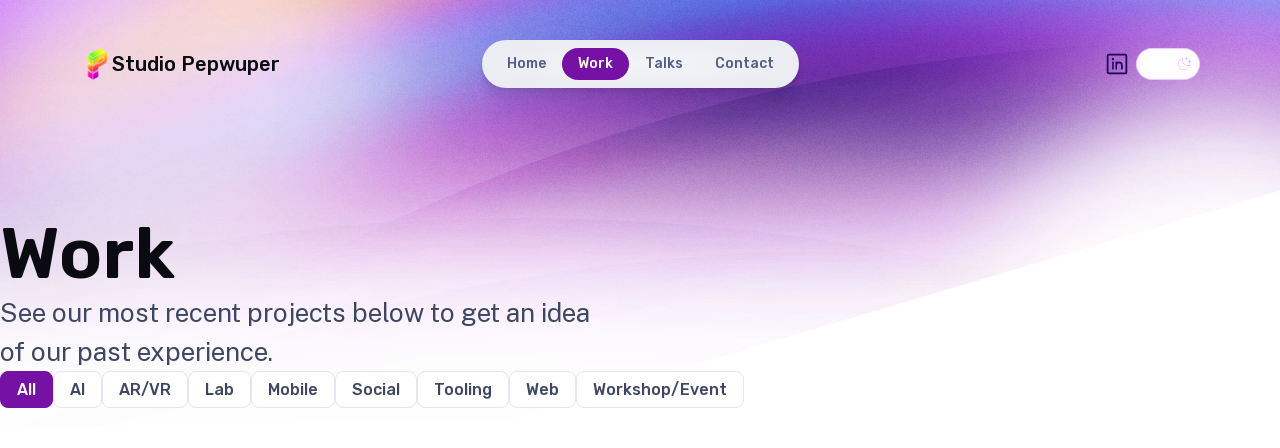

--- FILE ---
content_type: text/html; charset=UTF-8
request_url: https://pepwuper.com/work/
body_size: 5101
content:
<!DOCTYPE html><html lang="en" data-astro-cid-37fxchfa> <head><meta charset="UTF-8"><meta name="description" property="og:description" content="Learn about Studio Pepwuper's most recent projects"><meta name="viewport" content="width=device-width"><meta name="generator" content="Astro v5.5.4"><title>Work | Studio Pepwuper</title><link rel="icon" type="image/png" href="/assets/pepwuper-logo-2025-64x64.png"><link rel="preconnect" href="https://fonts.googleapis.com"><link rel="preconnect" href="https://fonts.gstatic.com" crossorigin><link href="https://fonts.googleapis.com/css2?family=Public+Sans:ital,wght@0,400;0,700;1,400&family=Rubik:wght@500;600&display=swap" rel="stylesheet"><!-- Animation styles --><link rel="stylesheet" href="/styles/animations.css"><script>
	// This code is inlined in the head to make dark mode instant & blocking.
	const getThemePreference = () => {
		if (typeof localStorage !== 'undefined' && localStorage.getItem('theme')) {
			return localStorage.getItem('theme');
		}
		return window.matchMedia('(prefers-color-scheme: dark)').matches ? 'dark' : 'light';
	};
	const isDark = getThemePreference() === 'dark';
	document.documentElement.classList[isDark ? 'add' : 'remove']('theme-dark');

	if (typeof localStorage !== 'undefined') {
		// Watch the document element and persist user preference when it changes.
		const observer = new MutationObserver(() => {
			const isDark = document.documentElement.classList.contains('theme-dark');
			localStorage.setItem('theme', isDark ? 'dark' : 'light');
		});
		observer.observe(document.documentElement, { attributes: true, attributeFilter: ['class'] });
	}
</script><!-- Animation script --><script src="/scripts/animation.js" defer></script><link rel="stylesheet" href="/_astro/_slug_.BzAdWRA_.css">
<style>a[data-astro-cid-balv45lp]{position:relative;display:flex;place-content:center;text-align:center;padding:.56em 2em;gap:.8em;color:var(--accent-text-over);text-decoration:none;line-height:1.1;border-radius:999rem;overflow:hidden;background:var(--gradient-accent-orange);box-shadow:var(--shadow-md);white-space:nowrap}@media (min-width: 20em){a[data-astro-cid-balv45lp]{font-size:var(--text-lg)}}a[data-astro-cid-balv45lp]:after{content:"";position:absolute;inset:0;pointer-events:none;transition:background-color var(--theme-transition);mix-blend-mode:overlay}a[data-astro-cid-balv45lp]:focus:after,a[data-astro-cid-balv45lp]:hover:after{background-color:hsla(var(--gray-999-basis),.3)}@media (min-width: 50em){a[data-astro-cid-balv45lp]{padding:1.125rem 2.5rem;font-size:var(--text-xl)}}aside[data-astro-cid-rcdzuq3a]{display:flex;flex-direction:column;align-items:center;gap:3rem;border-top:1px solid var(--gray-800);border-bottom:1px solid var(--gray-800);padding:5rem 1.5rem;background-color:var(--gray-999_40);box-shadow:var(--shadow-sm)}h2[data-astro-cid-rcdzuq3a]{font-size:var(--text-xl);text-align:center;max-width:15ch}@media (min-width: 50em){aside[data-astro-cid-rcdzuq3a]{padding:7.5rem;flex-direction:row;flex-wrap:wrap;justify-content:space-between}h2[data-astro-cid-rcdzuq3a]{font-size:var(--text-3xl);text-align:left}}
.card[data-astro-cid-lgkm4u2a]{display:grid;grid-template:auto 1fr / auto 1fr;height:11rem;background:var(--gradient-subtle);border:1px solid var(--gray-800);border-radius:.75rem;overflow:hidden;box-shadow:var(--shadow-sm);text-decoration:none;font-family:var(--font-brand);font-size:var(--text-lg);font-weight:500;transition:box-shadow var(--theme-transition)}.card[data-astro-cid-lgkm4u2a]:hover{box-shadow:var(--shadow-md)}.title[data-astro-cid-lgkm4u2a]{grid-area:1 / 1 / 2 / 2;z-index:1;margin:.5rem;padding:.5rem 1rem;background:var(--gray-999);color:var(--gray-200);border-radius:.375rem}img[data-astro-cid-lgkm4u2a]{grid-area:1 / 1 / 3 / 3;width:100%;height:100%;object-fit:cover}@media (min-width: 50em){.card[data-astro-cid-lgkm4u2a]{height:22rem;border-radius:1.5rem}.title[data-astro-cid-lgkm4u2a]{border-radius:.9375rem}}
.hero[data-astro-cid-bbe6dxrz]{font-size:var(--text-lg);text-align:center}.title[data-astro-cid-bbe6dxrz],.tagline[data-astro-cid-bbe6dxrz]{max-width:37ch;margin-inline:auto}.title[data-astro-cid-bbe6dxrz]{font-size:var(--text-3xl);color:var(--gray-0)}@media (min-width: 50em){.hero[data-astro-cid-bbe6dxrz]{font-size:var(--text-xl)}.start[data-astro-cid-bbe6dxrz]{text-align:start}.start[data-astro-cid-bbe6dxrz] .title[data-astro-cid-bbe6dxrz],.start[data-astro-cid-bbe6dxrz] .tagline[data-astro-cid-bbe6dxrz]{margin-inline:unset}.title[data-astro-cid-bbe6dxrz]{font-size:var(--text-5xl)}}
svg[data-astro-cid-patnjmll]{vertical-align:middle;width:var(--size, 1em);height:var(--size, 1em)}
.grid[data-astro-cid-vc5tsdmu]{display:grid;grid-auto-rows:1fr;gap:1rem;list-style:none;padding:0}.grid[data-astro-cid-vc5tsdmu].small{grid-template-columns:1fr 1fr;gap:1.5rem}.grid[data-astro-cid-vc5tsdmu].small>:last-child:nth-child(odd){grid-column:1 / 3}@media (min-width: 50em){.grid[data-astro-cid-vc5tsdmu]{grid-template-columns:1fr 1fr;gap:4rem}.grid[data-astro-cid-vc5tsdmu].offset{--row-offset: 7.5rem;padding-bottom:var(--row-offset)}.grid[data-astro-cid-vc5tsdmu].offset>:nth-child(odd){transform:translateY(var(--row-offset))}.grid[data-astro-cid-vc5tsdmu].offset>:last-child:nth-child(odd){grid-column:2 / 3;transform:none}.grid[data-astro-cid-vc5tsdmu].small{display:flex;flex-wrap:wrap;justify-content:center;gap:2rem}.grid[data-astro-cid-vc5tsdmu].small>*{flex-basis:20rem}}
.tag-filter[data-astro-cid-rhd4iwbo]{display:flex;flex-wrap:wrap;gap:.75rem;margin-bottom:2rem}.tag-filter-button[data-astro-cid-rhd4iwbo]{background-color:var(--gray-999);color:var(--gray-200);border:1px solid var(--gray-800);border-radius:.5rem;padding:.5rem 1rem;font-size:var(--text-sm);font-family:var(--font-brand);cursor:pointer;transition:all .2s ease}.tag-filter-button[data-astro-cid-rhd4iwbo]:hover{background-color:var(--gray-800);transform:translateY(-2px);box-shadow:var(--shadow-sm)}.tag-filter-button[data-astro-cid-rhd4iwbo].active{background-color:var(--accent-regular);color:var(--accent-text-over);border-color:var(--accent-regular)}@media (min-width: 50em){.tag-filter-button[data-astro-cid-rhd4iwbo]{font-size:var(--text-base)}}.portfolio-grid-container[data-astro-cid-jljc7dey]{width:100%}.hidden[data-astro-cid-jljc7dey]{display:none!important}.filtered-grid[data-astro-cid-jljc7dey]{display:grid;grid-template-columns:1fr;gap:1rem;list-style:none;padding:0}@media (min-width: 50em){.filtered-grid[data-astro-cid-jljc7dey]{grid-template-columns:1fr 1fr;gap:4rem}}
</style></head> <body data-astro-cid-37fxchfa> <div class="stack backgrounds" data-astro-cid-37fxchfa> <nav data-astro-cid-dmqpwcec> <div class="menu-header" data-astro-cid-dmqpwcec> <a href="/" class="site-title" data-astro-cid-dmqpwcec> <img src="/assets/pepwuper-logo-2025-64x64.png" alt="Pepwuper Logo" width="32" height="32" data-astro-cid-dmqpwcec>
Studio Pepwuper
</a> <menu-button data-astro-cid-dmqpwcec="true"> <template data-astro-cid-dmqpwcec> <button class="menu-button" aria-expanded="false" data-astro-cid-dmqpwcec> <span class="sr-only" data-astro-cid-dmqpwcec>Menu</span> <svg xmlns="http://www.w3.org/2000/svg" width="40" height="40" viewBox="0 0 256 256" aria-hidden="true" stroke="currentcolor" fill="currentcolor" class="astro-patnjmll" data-astro-cid-patnjmll> <g data-astro-cid-patnjmll><path stroke-linecap="round" stroke-linejoin="round" stroke-width="16" d="M40 128h176M40 64h176M40 192h176"/></g>  </svg>  </button> </template> </menu-button> </div> <noscript> <ul class="nav-items" data-astro-cid-dmqpwcec> <li data-astro-cid-dmqpwcec> <a class="link" href="/" data-astro-cid-dmqpwcec> Home </a> </li><li data-astro-cid-dmqpwcec> <a aria-current="page" class="link" href="/work/" data-astro-cid-dmqpwcec> Work </a> </li><li data-astro-cid-dmqpwcec> <a class="link" href="/talks/" data-astro-cid-dmqpwcec> Talks </a> </li><li data-astro-cid-dmqpwcec> <a class="link" href="/about/" data-astro-cid-dmqpwcec> Contact </a> </li> </ul> </noscript> <noscript> <div class="menu-footer" data-astro-cid-dmqpwcec> <div class="socials" data-astro-cid-dmqpwcec> <a href="https://www.linkedin.com/company/studio-pepwuper/" class="social" target="_blank" rel="noopener noreferrer" data-astro-cid-dmqpwcec> <span class="sr-only" data-astro-cid-dmqpwcec>LinkedIn</span> <svg xmlns="http://www.w3.org/2000/svg" width="40" height="40" viewBox="0 0 256 256" aria-hidden="true" stroke="currentcolor" fill="currentcolor" class="astro-patnjmll" data-astro-cid-patnjmll> <g data-astro-cid-patnjmll><rect width="184" height="184" x="36" y="36" fill="none" stroke-linecap="round" stroke-linejoin="round" stroke-width="16" rx="8"/><path fill="none" stroke-linecap="round" stroke-linejoin="round" stroke-width="16" d="M120 112v64m-32-64v64m32-36a28 28 0 0 1 56 0v36"/><circle stroke="none" cx="88" cy="80" r="12"/></g>  </svg>  </a> </div> </div> </noscript> <div id="menu-content" hidden data-astro-cid-dmqpwcec> <ul class="nav-items" data-astro-cid-dmqpwcec> <li data-astro-cid-dmqpwcec> <a class="link" href="/" data-astro-cid-dmqpwcec> Home </a> </li><li data-astro-cid-dmqpwcec> <a aria-current="page" class="link" href="/work/" data-astro-cid-dmqpwcec> Work </a> </li><li data-astro-cid-dmqpwcec> <a class="link" href="/talks/" data-astro-cid-dmqpwcec> Talks </a> </li><li data-astro-cid-dmqpwcec> <a class="link" href="/about/" data-astro-cid-dmqpwcec> Contact </a> </li> </ul> <div class="menu-footer" data-astro-cid-dmqpwcec> <div class="socials" data-astro-cid-dmqpwcec> <a href="https://www.linkedin.com/company/studio-pepwuper/" class="social" target="_blank" rel="noopener noreferrer" data-astro-cid-dmqpwcec> <span class="sr-only" data-astro-cid-dmqpwcec>LinkedIn</span> <svg xmlns="http://www.w3.org/2000/svg" width="40" height="40" viewBox="0 0 256 256" aria-hidden="true" stroke="currentcolor" fill="currentcolor" class="astro-patnjmll" data-astro-cid-patnjmll> <g data-astro-cid-patnjmll><rect width="184" height="184" x="36" y="36" fill="none" stroke-linecap="round" stroke-linejoin="round" stroke-width="16" rx="8"/><path fill="none" stroke-linecap="round" stroke-linejoin="round" stroke-width="16" d="M120 112v64m-32-64v64m32-36a28 28 0 0 1 56 0v36"/><circle stroke="none" cx="88" cy="80" r="12"/></g>  </svg>  </a> </div> <div class="theme-toggle" data-astro-cid-dmqpwcec> <theme-toggle data-astro-cid-x3pjskd3="true"> <button data-astro-cid-x3pjskd3> <span class="sr-only" data-astro-cid-x3pjskd3>Dark theme</span> <span class="icon light" data-astro-cid-x3pjskd3><svg xmlns="http://www.w3.org/2000/svg" width="40" height="40" viewBox="0 0 256 256" aria-hidden="true" stroke="currentcolor" fill="currentcolor" class="astro-patnjmll" data-astro-cid-patnjmll> <g data-astro-cid-patnjmll><circle cx="128" cy="128" r="60" fill="none" stroke-linecap="round" stroke-linejoin="round" stroke-width="16"/><path fill="none" stroke-linecap="round" stroke-linejoin="round" stroke-width="16" d="M128 36V16M63 63 49 49m-13 79H16m47 65-14 14m79 13v20m65-47 14 14m13-79h20m-47-65 14-14"/></g>  </svg> </span> <span class="icon dark" data-astro-cid-x3pjskd3><svg xmlns="http://www.w3.org/2000/svg" width="40" height="40" viewBox="0 0 256 256" aria-hidden="true" stroke="currentcolor" fill="currentcolor" class="astro-patnjmll" data-astro-cid-patnjmll> <g data-astro-cid-patnjmll><path fill="none" stroke-linecap="round" stroke-linejoin="round" stroke-width="16" d="M216 112V64m24 24h-48m-24-64v32m16-16h-32m65 113A92 92 0 0 1 103 39h0a92 92 0 1 0 114 114Z"/></g>  </svg> </span> </button> </theme-toggle>  <script type="module">class n extends HTMLElement{constructor(){super();const e=this.querySelector("button"),t=s=>{document.documentElement.classList[s?"add":"remove"]("theme-dark"),e.setAttribute("aria-pressed",String(s))};e.addEventListener("click",()=>t(!this.isDark())),t(this.isDark())}isDark(){return document.documentElement.classList.contains("theme-dark")}}customElements.define("theme-toggle",n);</script> </div> </div> </div> </nav> <script type="module">class i extends HTMLElement{constructor(){super(),this.appendChild(this.querySelector("template").content.cloneNode(!0));const n=this.querySelector("button"),t=document.getElementById("menu-content");t.hidden=!0,t.classList.add("menu-content");const d=e=>{n.setAttribute("aria-expanded",e?"true":"false"),t.hidden=!e};n.addEventListener("click",()=>d(t.hidden));const s=e=>{d(e.matches),n.hidden=e.matches},c=window.matchMedia("(min-width: 50em)");s(c),c.addEventListener("change",s)}}customElements.define("menu-button",i);</script>   <div class="stack gap-20" data-astro-cid-jljc7dey> <main class="wrapper stack gap-8" data-astro-cid-jljc7dey> <div class="hero stack gap-4 start" data-astro-cid-bbe6dxrz> <div class="stack gap-2 animate-on-scroll" data-astro-cid-bbe6dxrz> <h1 class="title" data-astro-cid-bbe6dxrz>Work</h1> <p class="tagline" data-astro-cid-bbe6dxrz>See our most recent projects below to get an idea of our past experience.</p> </div> <div class="animate-on-scroll" style="transition-delay: 0.2s;" data-astro-cid-bbe6dxrz>  </div> </div>  <div class="tag-filter animate-on-scroll" data-astro-cid-rhd4iwbo> <button class="tag-filter-button active" data-tag="all" data-astro-cid-rhd4iwbo>All</button> <button class="tag-filter-button" data-tag="AI" data-astro-cid-rhd4iwbo>AI</button><button class="tag-filter-button" data-tag="AR/VR" data-astro-cid-rhd4iwbo>AR/VR</button><button class="tag-filter-button" data-tag="Lab" data-astro-cid-rhd4iwbo>Lab</button><button class="tag-filter-button" data-tag="Mobile" data-astro-cid-rhd4iwbo>Mobile</button><button class="tag-filter-button" data-tag="Social" data-astro-cid-rhd4iwbo>Social</button><button class="tag-filter-button" data-tag="Tooling" data-astro-cid-rhd4iwbo>Tooling</button><button class="tag-filter-button" data-tag="Web" data-astro-cid-rhd4iwbo>Web</button><button class="tag-filter-button" data-tag="Workshop/Event" data-astro-cid-rhd4iwbo>Workshop/Event</button> </div>  <div id="portfolio-wrapper" class="animate-on-scroll" data-astro-cid-jljc7dey> <div id="portfolio-grid-regular" class="portfolio-grid-container" data-astro-cid-jljc7dey> <ul id="portfolio-grid" class="grid offset stagger-animation" data-astro-cid-vc5tsdmu> <li class="animate-on-scroll portfolio-item" data-tags="Social,Mobile,Web" data-astro-cid-jljc7dey> <a class="card" href="/work/battletabs/" data-astro-cid-lgkm4u2a> <span class="title" data-astro-cid-lgkm4u2a>BattleTabs</span> <img src="/assets/work/battletabs/featured-graphic.jpg" alt="BattleTabs Title Screen" loading="lazy" decoding="async" data-astro-cid-lgkm4u2a> </a>  </li><li class="animate-on-scroll portfolio-item" data-tags="Web" data-astro-cid-jljc7dey> <a class="card" href="/work/dog-man/" data-astro-cid-lgkm4u2a> <span class="title" data-astro-cid-lgkm4u2a>Dog Man</span> <img src="/assets/work/dog-man-title-screen.png" alt="Dog Man title screen" loading="lazy" decoding="async" data-astro-cid-lgkm4u2a> </a>  </li><li class="animate-on-scroll portfolio-item" data-tags="Mobile" data-astro-cid-jljc7dey> <a class="card" href="/work/alicia-keys-mookey/" data-astro-cid-lgkm4u2a> <span class="title" data-astro-cid-lgkm4u2a>Alicia Keys&#39; Mookey</span> <img src="/assets/work/alicia-keys-mookey/alicia-keys-mookey.jpg" alt="Mookey title screen" loading="lazy" decoding="async" data-astro-cid-lgkm4u2a> </a>  </li><li class="animate-on-scroll portfolio-item" data-tags="Tooling" data-astro-cid-jljc7dey> <a class="card" href="/work/alicia-keys-journals-of-mama/" data-astro-cid-lgkm4u2a> <span class="title" data-astro-cid-lgkm4u2a>Alicia Keys&#39; Journals of Mama Mae</span> <img src="/assets/work/alicia-keys-journals-of-mama/91vVa5vw9hL.jpg" alt="Journals of Mama Mae title screen" loading="lazy" decoding="async" data-astro-cid-lgkm4u2a> </a>  </li><li class="animate-on-scroll portfolio-item" data-tags="Tooling" data-astro-cid-jljc7dey> <a class="card" href="/work/buddy-and-me/" data-astro-cid-lgkm4u2a> <span class="title" data-astro-cid-lgkm4u2a>Buddy &amp; Me</span> <img src="/assets/work/buddy-and-me/OnTheRockWS_1920x1200-1024x640.jpg" alt="Buddy &#38; Me title screen" loading="lazy" decoding="async" data-astro-cid-lgkm4u2a> </a>  </li><li class="animate-on-scroll portfolio-item" data-tags="Web" data-astro-cid-jljc7dey> <a class="card" href="/work/smorball/" data-astro-cid-lgkm4u2a> <span class="title" data-astro-cid-lgkm4u2a>Smorball</span> <img src="/assets/work/smorball/smorball-main-screen.jpg" alt="Smorball main screen" loading="lazy" decoding="async" data-astro-cid-lgkm4u2a> </a>  </li><li class="animate-on-scroll portfolio-item" data-tags="Mobile,Social" data-astro-cid-jljc7dey> <a class="card" href="/work/doko/" data-astro-cid-lgkm4u2a> <span class="title" data-astro-cid-lgkm4u2a>Doko Social Publishing</span> <img src="/assets/work/doko/doko_hero_image_201704_no_text-1024x700.jpg" alt="Screenshots of social media app Doko" loading="lazy" decoding="async" data-astro-cid-lgkm4u2a> </a>  </li><li class="animate-on-scroll portfolio-item" data-tags="Web" data-astro-cid-jljc7dey> <a class="card" href="/work/pixeldrop/" data-astro-cid-lgkm4u2a> <span class="title" data-astro-cid-lgkm4u2a>Pixeldrop</span> <img src="/assets/work/pixeldrop/pixeldrop-sidebar-w.jpg" alt="Screenshots of browser extension pixeldrop" loading="lazy" decoding="async" data-astro-cid-lgkm4u2a> </a>  </li><li class="animate-on-scroll portfolio-item" data-tags="AR/VR,Mobile" data-astro-cid-jljc7dey> <a class="card" href="/work/curious-block/" data-astro-cid-lgkm4u2a> <span class="title" data-astro-cid-lgkm4u2a>Curious Block</span> <img src="/assets/work/curious-block/Curious-Blocks-04-5.5inch.jpeg" alt="Iridescent ripples of a bright blue and pink liquid" loading="lazy" decoding="async" data-astro-cid-lgkm4u2a> </a>  </li><li class="animate-on-scroll portfolio-item" data-tags="Social,Web" data-astro-cid-jljc7dey> <a class="card" href="/work/markd/" data-astro-cid-lgkm4u2a> <span class="title" data-astro-cid-lgkm4u2a>Markd Social CRM</span> <img src="/assets/work/markd/markd-screenshots-v3-dashboard-shadow.png" alt="Markd interface screenshot" loading="lazy" decoding="async" data-astro-cid-lgkm4u2a> </a>  </li><li class="animate-on-scroll portfolio-item" data-tags="AI,Lab" data-astro-cid-jljc7dey> <a class="card" href="/work/email-ai-assistant/" data-astro-cid-lgkm4u2a> <span class="title" data-astro-cid-lgkm4u2a>Email AI Assistant</span> <img src="/assets/work/email-ai-assistant/email-ai-assistant.png" alt="Email AI Assistant interface screenshot" loading="lazy" decoding="async" data-astro-cid-lgkm4u2a> </a>  </li><li class="animate-on-scroll portfolio-item" data-tags="AI,Lab" data-astro-cid-jljc7dey> <a class="card" href="/work/social-media-ai-agent/" data-astro-cid-lgkm4u2a> <span class="title" data-astro-cid-lgkm4u2a>Social Media Marketing AI Agent</span> <img src="/assets/work/social-media-marketing-ai-agent/social-media-marketing-ai-agent-posting-with-image.jpg" alt="Social Media Marketing AI Agent interface screenshot" loading="lazy" decoding="async" data-astro-cid-lgkm4u2a> </a>  </li><li class="animate-on-scroll portfolio-item" data-tags="Social,Mobile,Lab" data-astro-cid-jljc7dey> <a class="card" href="/work/my-giants/" data-astro-cid-lgkm4u2a> <span class="title" data-astro-cid-lgkm4u2a>My Giants</span> <img src="/assets/work/my-giants/IMG_4352.jpg" alt="My Giants Title Screen" loading="lazy" decoding="async" data-astro-cid-lgkm4u2a> </a>  </li><li class="animate-on-scroll portfolio-item" data-tags="Tooling,Social" data-astro-cid-jljc7dey> <a class="card" href="/work/habitat/" data-astro-cid-lgkm4u2a> <span class="title" data-astro-cid-lgkm4u2a>Habitat</span> <img src="/assets/work/habitat/habitat-screenshot-03.jpg" alt="Habitat Title Screen" loading="lazy" decoding="async" data-astro-cid-lgkm4u2a> </a>  </li><li class="animate-on-scroll portfolio-item" data-tags="AR/VR,Lab" data-astro-cid-jljc7dey> <a class="card" href="/work/little-prince/" data-astro-cid-lgkm4u2a> <span class="title" data-astro-cid-lgkm4u2a>Little Prince</span> <img src="/assets/work/little-prince/little-prince-site-cover.jpg" alt="Iridescent ripples of a bright blue and pink liquid" loading="lazy" decoding="async" data-astro-cid-lgkm4u2a> </a>  </li><li class="animate-on-scroll portfolio-item" data-tags="Tooling,Mobile" data-astro-cid-jljc7dey> <a class="card" href="/work/playphysio/" data-astro-cid-lgkm4u2a> <span class="title" data-astro-cid-lgkm4u2a>Playphysio</span> <img src="/assets/work/playphysio/playphysio.jpg" alt="Playphysio branding" loading="lazy" decoding="async" data-astro-cid-lgkm4u2a> </a>  </li><li class="animate-on-scroll portfolio-item" data-tags="Workshop/Event" data-astro-cid-jljc7dey> <a class="card" href="/work/microsoft-unity-workshop/" data-astro-cid-lgkm4u2a> <span class="title" data-astro-cid-lgkm4u2a>Microsoft Unity Workshop</span> <img src="/assets/work/microsoft-unity-workshop/cover.jpg" alt="photo of microsoft unity workshop" loading="lazy" decoding="async" data-astro-cid-lgkm4u2a> </a>  </li><li class="animate-on-scroll portfolio-item" data-tags="Workshop/Event" data-astro-cid-jljc7dey> <a class="card" href="/work/seattle-unity-user-group/" data-astro-cid-lgkm4u2a> <span class="title" data-astro-cid-lgkm4u2a>Seattle Unity User Group</span> <img src="/assets/work/seattle-unity-user-group/highres_199442652-1024x768.jpeg" alt="photo of seattle unity user group event" loading="lazy" decoding="async" data-astro-cid-lgkm4u2a> </a>  </li> </ul>  </div> <div id="portfolio-grid-filtered" class="portfolio-grid-container hidden" data-astro-cid-jljc7dey> <ul class="filtered-grid" data-astro-cid-jljc7dey> <li class="animate-on-scroll portfolio-item" data-tags="Social,Mobile,Web" data-astro-cid-jljc7dey> <a class="card" href="/work/battletabs/" data-astro-cid-lgkm4u2a> <span class="title" data-astro-cid-lgkm4u2a>BattleTabs</span> <img src="/assets/work/battletabs/featured-graphic.jpg" alt="BattleTabs Title Screen" loading="lazy" decoding="async" data-astro-cid-lgkm4u2a> </a>  </li><li class="animate-on-scroll portfolio-item" data-tags="Web" data-astro-cid-jljc7dey> <a class="card" href="/work/dog-man/" data-astro-cid-lgkm4u2a> <span class="title" data-astro-cid-lgkm4u2a>Dog Man</span> <img src="/assets/work/dog-man-title-screen.png" alt="Dog Man title screen" loading="lazy" decoding="async" data-astro-cid-lgkm4u2a> </a>  </li><li class="animate-on-scroll portfolio-item" data-tags="Mobile" data-astro-cid-jljc7dey> <a class="card" href="/work/alicia-keys-mookey/" data-astro-cid-lgkm4u2a> <span class="title" data-astro-cid-lgkm4u2a>Alicia Keys&#39; Mookey</span> <img src="/assets/work/alicia-keys-mookey/alicia-keys-mookey.jpg" alt="Mookey title screen" loading="lazy" decoding="async" data-astro-cid-lgkm4u2a> </a>  </li><li class="animate-on-scroll portfolio-item" data-tags="Tooling" data-astro-cid-jljc7dey> <a class="card" href="/work/alicia-keys-journals-of-mama/" data-astro-cid-lgkm4u2a> <span class="title" data-astro-cid-lgkm4u2a>Alicia Keys&#39; Journals of Mama Mae</span> <img src="/assets/work/alicia-keys-journals-of-mama/91vVa5vw9hL.jpg" alt="Journals of Mama Mae title screen" loading="lazy" decoding="async" data-astro-cid-lgkm4u2a> </a>  </li><li class="animate-on-scroll portfolio-item" data-tags="Tooling" data-astro-cid-jljc7dey> <a class="card" href="/work/buddy-and-me/" data-astro-cid-lgkm4u2a> <span class="title" data-astro-cid-lgkm4u2a>Buddy &amp; Me</span> <img src="/assets/work/buddy-and-me/OnTheRockWS_1920x1200-1024x640.jpg" alt="Buddy &#38; Me title screen" loading="lazy" decoding="async" data-astro-cid-lgkm4u2a> </a>  </li><li class="animate-on-scroll portfolio-item" data-tags="Web" data-astro-cid-jljc7dey> <a class="card" href="/work/smorball/" data-astro-cid-lgkm4u2a> <span class="title" data-astro-cid-lgkm4u2a>Smorball</span> <img src="/assets/work/smorball/smorball-main-screen.jpg" alt="Smorball main screen" loading="lazy" decoding="async" data-astro-cid-lgkm4u2a> </a>  </li><li class="animate-on-scroll portfolio-item" data-tags="Mobile,Social" data-astro-cid-jljc7dey> <a class="card" href="/work/doko/" data-astro-cid-lgkm4u2a> <span class="title" data-astro-cid-lgkm4u2a>Doko Social Publishing</span> <img src="/assets/work/doko/doko_hero_image_201704_no_text-1024x700.jpg" alt="Screenshots of social media app Doko" loading="lazy" decoding="async" data-astro-cid-lgkm4u2a> </a>  </li><li class="animate-on-scroll portfolio-item" data-tags="Web" data-astro-cid-jljc7dey> <a class="card" href="/work/pixeldrop/" data-astro-cid-lgkm4u2a> <span class="title" data-astro-cid-lgkm4u2a>Pixeldrop</span> <img src="/assets/work/pixeldrop/pixeldrop-sidebar-w.jpg" alt="Screenshots of browser extension pixeldrop" loading="lazy" decoding="async" data-astro-cid-lgkm4u2a> </a>  </li><li class="animate-on-scroll portfolio-item" data-tags="AR/VR,Mobile" data-astro-cid-jljc7dey> <a class="card" href="/work/curious-block/" data-astro-cid-lgkm4u2a> <span class="title" data-astro-cid-lgkm4u2a>Curious Block</span> <img src="/assets/work/curious-block/Curious-Blocks-04-5.5inch.jpeg" alt="Iridescent ripples of a bright blue and pink liquid" loading="lazy" decoding="async" data-astro-cid-lgkm4u2a> </a>  </li><li class="animate-on-scroll portfolio-item" data-tags="Social,Web" data-astro-cid-jljc7dey> <a class="card" href="/work/markd/" data-astro-cid-lgkm4u2a> <span class="title" data-astro-cid-lgkm4u2a>Markd Social CRM</span> <img src="/assets/work/markd/markd-screenshots-v3-dashboard-shadow.png" alt="Markd interface screenshot" loading="lazy" decoding="async" data-astro-cid-lgkm4u2a> </a>  </li><li class="animate-on-scroll portfolio-item" data-tags="AI,Lab" data-astro-cid-jljc7dey> <a class="card" href="/work/email-ai-assistant/" data-astro-cid-lgkm4u2a> <span class="title" data-astro-cid-lgkm4u2a>Email AI Assistant</span> <img src="/assets/work/email-ai-assistant/email-ai-assistant.png" alt="Email AI Assistant interface screenshot" loading="lazy" decoding="async" data-astro-cid-lgkm4u2a> </a>  </li><li class="animate-on-scroll portfolio-item" data-tags="AI,Lab" data-astro-cid-jljc7dey> <a class="card" href="/work/social-media-ai-agent/" data-astro-cid-lgkm4u2a> <span class="title" data-astro-cid-lgkm4u2a>Social Media Marketing AI Agent</span> <img src="/assets/work/social-media-marketing-ai-agent/social-media-marketing-ai-agent-posting-with-image.jpg" alt="Social Media Marketing AI Agent interface screenshot" loading="lazy" decoding="async" data-astro-cid-lgkm4u2a> </a>  </li><li class="animate-on-scroll portfolio-item" data-tags="Social,Mobile,Lab" data-astro-cid-jljc7dey> <a class="card" href="/work/my-giants/" data-astro-cid-lgkm4u2a> <span class="title" data-astro-cid-lgkm4u2a>My Giants</span> <img src="/assets/work/my-giants/IMG_4352.jpg" alt="My Giants Title Screen" loading="lazy" decoding="async" data-astro-cid-lgkm4u2a> </a>  </li><li class="animate-on-scroll portfolio-item" data-tags="Tooling,Social" data-astro-cid-jljc7dey> <a class="card" href="/work/habitat/" data-astro-cid-lgkm4u2a> <span class="title" data-astro-cid-lgkm4u2a>Habitat</span> <img src="/assets/work/habitat/habitat-screenshot-03.jpg" alt="Habitat Title Screen" loading="lazy" decoding="async" data-astro-cid-lgkm4u2a> </a>  </li><li class="animate-on-scroll portfolio-item" data-tags="AR/VR,Lab" data-astro-cid-jljc7dey> <a class="card" href="/work/little-prince/" data-astro-cid-lgkm4u2a> <span class="title" data-astro-cid-lgkm4u2a>Little Prince</span> <img src="/assets/work/little-prince/little-prince-site-cover.jpg" alt="Iridescent ripples of a bright blue and pink liquid" loading="lazy" decoding="async" data-astro-cid-lgkm4u2a> </a>  </li><li class="animate-on-scroll portfolio-item" data-tags="Tooling,Mobile" data-astro-cid-jljc7dey> <a class="card" href="/work/playphysio/" data-astro-cid-lgkm4u2a> <span class="title" data-astro-cid-lgkm4u2a>Playphysio</span> <img src="/assets/work/playphysio/playphysio.jpg" alt="Playphysio branding" loading="lazy" decoding="async" data-astro-cid-lgkm4u2a> </a>  </li><li class="animate-on-scroll portfolio-item" data-tags="Workshop/Event" data-astro-cid-jljc7dey> <a class="card" href="/work/microsoft-unity-workshop/" data-astro-cid-lgkm4u2a> <span class="title" data-astro-cid-lgkm4u2a>Microsoft Unity Workshop</span> <img src="/assets/work/microsoft-unity-workshop/cover.jpg" alt="photo of microsoft unity workshop" loading="lazy" decoding="async" data-astro-cid-lgkm4u2a> </a>  </li><li class="animate-on-scroll portfolio-item" data-tags="Workshop/Event" data-astro-cid-jljc7dey> <a class="card" href="/work/seattle-unity-user-group/" data-astro-cid-lgkm4u2a> <span class="title" data-astro-cid-lgkm4u2a>Seattle Unity User Group</span> <img src="/assets/work/seattle-unity-user-group/highres_199442652-1024x768.jpeg" alt="photo of seattle unity user group event" loading="lazy" decoding="async" data-astro-cid-lgkm4u2a> </a>  </li> </ul> </div> </div> </main> <aside class="animate-on-scroll" data-astro-cid-rcdzuq3a> <h2 class="animate-on-scroll" data-astro-cid-rcdzuq3a>Ready to Transform Your Digital Vision?</h2> <p class="animate-on-scroll" style="transition-delay: 0.2s;" data-astro-cid-rcdzuq3a>Let us know how we can help!</p> <a href="mailto:brandon@pepwuper.com" class="animate-on-scroll" style="transition-delay: 0.4s;" data-astro-cid-balv45lp>
Email Us About Your Project
<svg xmlns="http://www.w3.org/2000/svg" width="40" height="40" viewBox="0 0 256 256" aria-hidden="true" stroke="currentcolor" fill="currentcolor" style="--size:1.2em" class="astro-patnjmll" data-astro-cid-patnjmll> <g data-astro-cid-patnjmll><path fill="none" stroke-linecap="round" stroke-linejoin="round" stroke-width="16" d="M210.3 35.9 23.9 88.4a8 8 0 0 0-1.2 15l85.6 40.5a7.8 7.8 0 0 1 3.8 3.8l40.5 85.6a8 8 0 0 0 15-1.2l52.5-186.4a7.9 7.9 0 0 0-9.8-9.8Zm-99.4 109.2 45.2-45.2"/></g>  </svg>  </a>  </aside>  </div>  <footer data-astro-cid-sz7xmlte> <div class="group animate-on-scroll fade-in-up" data-astro-cid-sz7xmlte> <p data-astro-cid-sz7xmlte>
Designed & Developed in Cambridge, UK
<svg xmlns="http://www.w3.org/2000/svg" width="40" height="40" viewBox="0 0 256 256" aria-hidden="true" stroke="currentcolor" fill="currentcolor" style="--size:1.2em" class="astro-patnjmll" data-astro-cid-patnjmll> <g data-astro-cid-patnjmll><path fill="none" stroke-linecap="round" stroke-linejoin="round" stroke-width="16" d="M94.1 184.6c-11.4 33.9-56.6 33.9-56.6 33.9s0-45.2 33.9-56.6m124.5-56.5L128 173.3 82.7 128l67.9-67.9C176.3 34.4 202 34.7 213 36.3a7.8 7.8 0 0 1 6.7 6.7c1.6 11 1.9 36.7-23.8 62.4Z"/><path fill="none" stroke-linecap="round" stroke-linejoin="round" stroke-width="16" d="M184.6 116.7v64.6a8 8 0 0 1-2.4 5.6l-32.3 32.4a8 8 0 0 1-13.5-4.1l-8.4-41.9m11.3-101.9H74.7a8 8 0 0 0-5.6 2.4l-32.4 32.3a8 8 0 0 0 4.1 13.5l41.9 8.4"/></g>  </svg>  </p> <p data-astro-cid-sz7xmlte>&copy; 2025 Studio Pepwuper Ltd.</p> </div> <p class="socials animate-on-scroll" style="transition-delay: 0.2s;" data-astro-cid-sz7xmlte> <a href="https://www.linkedin.com/company/studio-pepwuper/" target="_blank" rel="noopener noreferrer" data-astro-cid-sz7xmlte>LinkedIn</a> <a href="/privacy" data-astro-cid-sz7xmlte>Privacy Policy</a> </p> </footer>  </div> <script type="module">addEventListener("load",()=>document.documentElement.classList.add("loaded"));</script>  </body> </html> <script type="module">document.addEventListener("DOMContentLoaded",()=>{const a=document.querySelectorAll(".tag-filter-button"),l=document.querySelectorAll(".portfolio-item"),s=document.getElementById("portfolio-grid-regular"),o=document.getElementById("portfolio-grid-filtered");function i(){console.log("Work page: Forcing animation of portfolio items"),l.forEach(e=>{e.classList.add("animated"),e.style.opacity="1"}),document.querySelectorAll("#portfolio-wrapper, .tag-filter").forEach(e=>{e&&(e.classList.add("animated"),e.style.opacity="1",e.style.transform="translateY(0)")})}window.innerWidth<768&&(i(),setTimeout(i,100),setTimeout(i,500),setTimeout(i,1e3));function d(t){a.forEach(e=>{e.dataset.tag===t?e.classList.add("active"):e.classList.remove("active")}),t==="all"?(s&&s.classList.remove("hidden"),o&&o.classList.add("hidden")):(s&&s.classList.add("hidden"),o&&o.classList.remove("hidden")),l.forEach(e=>{const n=e.dataset.tags?e.dataset.tags.split(","):[];t==="all"||n.includes(t)?(e.style.display="",e.classList.remove("animated"),setTimeout(()=>{e.classList.add("animated"),e.style.opacity="1"},10)):e.style.display="none"})}a.forEach(t=>{t.addEventListener("click",()=>{const e=t.dataset.tag||"all";d(e)})}),d("all"),window.addEventListener("resize",()=>{window.innerWidth<768&&i()})});</script> 

--- FILE ---
content_type: text/css; charset=UTF-8
request_url: https://pepwuper.com/styles/animations.css
body_size: 137
content:
/* Animation styles for Studio Pepwuper portfolio */

/* Base class for elements to be animated */
.animate-on-scroll {
  opacity: 0;
  transform: translateY(30px);
  transition: opacity 0.6s ease-out, transform 0.6s ease-out;
}

/* Class added when element becomes visible */
.animated {
  opacity: 1;
  transform: translateY(0);
}

/* Staggered animations for lists and grids */
.stagger-animation > *:nth-child(1) { transition-delay: 0.1s; }
.stagger-animation > *:nth-child(2) { transition-delay: 0.2s; }
.stagger-animation > *:nth-child(3) { transition-delay: 0.3s; }
.stagger-animation > *:nth-child(4) { transition-delay: 0.4s; }
.stagger-animation > *:nth-child(5) { transition-delay: 0.5s; }
.stagger-animation > *:nth-child(6) { transition-delay: 0.6s; }

/* Fade in from left */
.fade-in-left {
  transform: translateX(-30px);
}

/* Fade in from right */
.fade-in-right {
  transform: translateX(30px);
}

/* Fade in from bottom (default) */
.fade-in-up {
  transform: translateY(30px);
}

/* Fade in with scale */
.fade-in-scale {
  transform: scale(0.95);
}

/* Subtle rotation animation */
.rotate-in {
  transform: rotate(-5deg) translateY(30px);
}

/* For images - subtle zoom effect */
.zoom-in {
  transform: scale(0.95);
}

/* Ensure animations don't run for users who prefer reduced motion */
@media (prefers-reduced-motion: reduce) {
  .animate-on-scroll {
    transition: none !important;
    opacity: 1 !important;
    transform: none !important;
  }
  
  .stagger-animation > * {
    transition-delay: 0s !important;
  }
}


--- FILE ---
content_type: text/css; charset=UTF-8
request_url: https://pepwuper.com/_astro/_slug_.BzAdWRA_.css
body_size: 2737
content:
:root{--gray-0: #090b11;--gray-50: #141925;--gray-100: #283044;--gray-200: #3d4663;--gray-300: #505d84;--gray-400: #6474a2;--gray-500: #8490b5;--gray-600: #a3acc8;--gray-700: #c3cadb;--gray-800: #e3e6ee;--gray-900: #f3f4f7;--gray-999-basis: 0, 0%, 100%;--gray-999_40: hsla(var(--gray-999-basis), .4);--gray-999: #ffffff;--accent-light: #c561f6;--accent-regular: #7611a6;--accent-dark: #1c0056;--accent-overlay: hsla(280, 89%, 67%, .33);--accent-subtle-overlay: var(--accent-overlay);--accent-text-over: var(--gray-999);--link-color: var(--accent-regular);--gradient-stop-1: var(--accent-light);--gradient-stop-2: var(--accent-regular);--gradient-stop-3: var(--accent-dark);--gradient-subtle: linear-gradient(150deg, var(--gray-900) 19%, var(--gray-999) 150%);--gradient-accent: linear-gradient( 150deg, var(--gradient-stop-1), var(--gradient-stop-2), var(--gradient-stop-3) );--gradient-accent-orange: linear-gradient( 150deg, #ca7879, var(--accent-regular), var(--accent-dark) );--gradient-stroke: linear-gradient(180deg, var(--gray-900), var(--gray-700));--shadow-sm: 0px 6px 3px rgba(9, 11, 17, .01), 0px 4px 2px rgba(9, 11, 17, .01), 0px 2px 2px rgba(9, 11, 17, .02), 0px 0px 1px rgba(9, 11, 17, .03);--shadow-md: 0px 28px 11px rgba(9, 11, 17, .01), 0px 16px 10px rgba(9, 11, 17, .03), 0px 7px 7px rgba(9, 11, 17, .05), 0px 2px 4px rgba(9, 11, 17, .06);--shadow-lg: 0px 62px 25px rgba(9, 11, 17, .01), 0px 35px 21px rgba(9, 11, 17, .05), 0px 16px 16px rgba(9, 11, 17, .1), 0px 4px 9px rgba(9, 11, 17, .12);--text-sm: .875rem;--text-base: 1rem;--text-md: 1.125rem;--text-lg: 1.25rem;--text-xl: 1.625rem;--text-2xl: 2.125rem;--text-3xl: 2.625rem;--text-4xl: 3.5rem;--text-5xl: 4.5rem;--font-system: system-ui, -apple-system, BlinkMacSystemFont, "Segoe UI", Roboto, Oxygen, Ubuntu, Cantarell, "Open Sans", "Helvetica Neue", sans-serif;--font-body: "Public Sans", var(--font-system);--font-brand: Rubik, var(--font-system);--theme-transition: .2s ease-in-out}:root.theme-dark{--gray-0: #ffffff;--gray-50: #f3f4f7;--gray-100: #e3e6ee;--gray-200: #c3cadb;--gray-300: #a3acc8;--gray-400: #8490b5;--gray-500: #6474a2;--gray-600: #505d84;--gray-700: #3d4663;--gray-800: #283044;--gray-900: #141925;--gray-999-basis: 225, 31%, 5%;--gray-999: #090b11;--accent-light: #1c0056;--accent-regular: #7611a6;--accent-dark: #c561f6;--accent-overlay: hsla(280, 89%, 67%, .33);--accent-subtle-overlay: hsla(281, 81%, 36%, .33);--accent-text-over: var(--gray-0);--link-color: var(--accent-dark);--gradient-stop-1: #4c11c6;--gradient-subtle: linear-gradient(150deg, var(--gray-900) 19%, var(--gray-999) 81%);--gradient-accent-orange: linear-gradient( 150deg, #ca7879, var(--accent-regular), var(--accent-light) );--gradient-stroke: linear-gradient(180deg, var(--gray-600), var(--gray-800));--shadow-sm: 0px 6px 3px rgba(255, 255, 255, .01), 0px 4px 2px rgba(255, 255, 255, .01), 0px 2px 2px rgba(255, 255, 255, .02), 0px 0px 1px rgba(255, 255, 255, .03);--shadow-md: 0px 28px 11px rgba(255, 255, 255, .01), 0px 16px 10px rgba(255, 255, 255, .03), 0px 7px 7px rgba(255, 255, 255, .05), 0px 2px 4px rgba(255, 255, 255, .06);--shadow-lg: 0px 62px 25px rgba(255, 255, 255, .01), 0px 35px 21px rgba(255, 255, 255, .05), 0px 16px 16px rgba(255, 255, 255, .1), 0px 4px 9px rgba(255, 255, 255, .12)}html,body{min-height:100%;overflow-x:hidden}body{background-color:var(--gray-999);color:var(--gray-200);font-family:var(--font-body);-webkit-font-smoothing:antialiased;line-height:1.5}*,*:after,*:before{box-sizing:border-box;margin:0}img{max-width:100%;height:auto}a{color:var(--link-color)}h1,h2,h3,h4,h5{line-height:1.1;font-family:var(--font-brand);font-weight:600;color:var(--gray-100)}h1{font-size:var(--text-5xl)}h2{font-size:var(--text-4xl)}h3{font-size:var(--text-3xl)}h4{font-size:var(--text-2xl)}h5{font-size:var(--text-xl)}p{margin-bottom:1.5rem}p:last-child{margin-bottom:0}.sr-only{position:absolute;width:1px;height:1px;padding:0;margin:-1px;overflow:hidden;clip:rect(0,0,0,0);white-space:nowrap;border-width:0}.wrapper{width:100%;max-width:83rem;margin-inline:auto;padding-inline:1.5rem}.stack{display:flex;flex-direction:column}.gap-2{gap:.5rem}.gap-4{gap:1rem}.gap-8{gap:2rem}.gap-10{gap:2.5rem}.gap-15{gap:3.75rem}.gap-20{gap:5rem}.gap-30{gap:7.5rem}.gap-48{gap:12rem}@media (min-width: 50em){.lg\:gap-2{gap:.5rem}.lg\:gap-4{gap:1rem}.lg\:gap-8{gap:2rem}.lg\:gap-10{gap:2.5rem}.lg\:gap-15{gap:3.75rem}.lg\:gap-20{gap:5rem}.lg\:gap-30{gap:7.5rem}.lg\:gap-48{gap:12rem}}button[data-astro-cid-x3pjskd3]{display:flex;border:0;border-radius:999rem;padding:0;background-color:var(--gray-999);box-shadow:inset 0 0 0 1px var(--accent-overlay);cursor:pointer}.icon[data-astro-cid-x3pjskd3]{z-index:1;position:relative;display:flex;padding:.5rem;width:2rem;height:2rem;font-size:1rem;color:var(--accent-overlay)}.icon[data-astro-cid-x3pjskd3].light:before{content:"";z-index:-1;position:absolute;inset:0;background-color:var(--accent-regular);border-radius:999rem}.theme-dark .icon[data-astro-cid-x3pjskd3].light:before{transform:translate(100%)}.theme-dark .icon[data-astro-cid-x3pjskd3].dark,html:not(.theme-dark) .icon[data-astro-cid-x3pjskd3].light,button[data-astro-cid-x3pjskd3][aria-pressed=false] .icon[data-astro-cid-x3pjskd3].light{color:var(--accent-text-over)}@media (prefers-reduced-motion: no-preference){.icon[data-astro-cid-x3pjskd3],.icon[data-astro-cid-x3pjskd3].light:before{transition:transform var(--theme-transition),color var(--theme-transition)}}@media (forced-colors: active){.icon[data-astro-cid-x3pjskd3].light:before{background-color:SelectedItem}}nav[data-astro-cid-dmqpwcec]{z-index:9999;position:relative;font-family:var(--font-brand);font-weight:500;margin-bottom:3.5rem}.menu-header[data-astro-cid-dmqpwcec]{display:flex;justify-content:space-between;gap:.5rem;padding:1.5rem}.site-title[data-astro-cid-dmqpwcec]{display:flex;gap:.5rem;align-items:center;line-height:1.1;color:var(--gray-0);text-decoration:none}.site-title[data-astro-cid-dmqpwcec] img[data-astro-cid-dmqpwcec]{display:block;width:32px;height:32px;object-fit:contain}.menu-button[data-astro-cid-dmqpwcec]{position:relative;display:flex;border:0;border-radius:999rem;padding:.5rem;font-size:1.5rem;color:var(--gray-300);background:radial-gradient(var(--gray-900),var(--gray-800) 150%);box-shadow:var(--shadow-md)}.menu-button[data-astro-cid-dmqpwcec][aria-expanded=true]{color:var(--gray-0);background:linear-gradient(180deg,var(--gray-600),transparent),radial-gradient(var(--gray-900),var(--gray-800) 150%)}.menu-button[data-astro-cid-dmqpwcec][hidden]{display:none}.menu-button[data-astro-cid-dmqpwcec]:before{position:absolute;inset:-1px;content:"";background:var(--gradient-stroke);border-radius:999rem;z-index:-1}.menu-content[data-astro-cid-dmqpwcec]{position:absolute;left:0;right:0}.nav-items[data-astro-cid-dmqpwcec]{margin:0;display:flex;flex-direction:column;gap:1rem;font-size:var(--text-md);line-height:1.2;list-style:none;padding:2rem;background-color:var(--gray-999);border-bottom:1px solid var(--gray-800)}.link[data-astro-cid-dmqpwcec]{display:inline-block;color:var(--gray-300);text-decoration:none}.link[data-astro-cid-dmqpwcec][aria-current]{color:var(--gray-0)}.menu-footer[data-astro-cid-dmqpwcec]{--icon-size: var(--text-xl);--icon-padding: .5rem;display:flex;justify-content:space-between;gap:.75rem;padding:1.5rem 2rem 1.5rem 1.5rem;background-color:var(--gray-999);border-radius:0 0 .75rem .75rem;box-shadow:var(--shadow-lg)}.socials[data-astro-cid-dmqpwcec]{display:flex;flex-wrap:wrap;gap:.625rem;font-size:var(--icon-size)}.social[data-astro-cid-dmqpwcec]{display:flex;padding:var(--icon-padding);text-decoration:none;color:var(--accent-dark);transition:color var(--theme-transition)}.social[data-astro-cid-dmqpwcec]:hover,.social[data-astro-cid-dmqpwcec]:focus{color:var(--accent-text-over)}.theme-toggle[data-astro-cid-dmqpwcec]{display:flex;align-items:center;height:calc(var(--icon-size) + 2 * var(--icon-padding))}@media (min-width: 50em){nav[data-astro-cid-dmqpwcec]{display:grid;grid-template-columns:1fr auto 1fr;align-items:center;padding:2.5rem 5rem;gap:1rem}.menu-header[data-astro-cid-dmqpwcec]{padding:0}.site-title[data-astro-cid-dmqpwcec]{font-size:var(--text-lg)}.menu-content[data-astro-cid-dmqpwcec]{display:contents}.nav-items[data-astro-cid-dmqpwcec]{position:relative;flex-direction:row;font-size:var(--text-sm);border-radius:999rem;border:0;padding:.5rem .5625rem;background:radial-gradient(var(--gray-900),var(--gray-800) 150%);box-shadow:var(--shadow-md)}.nav-items[data-astro-cid-dmqpwcec]:before{position:absolute;inset:-1px;content:"";background:var(--gradient-stroke);border-radius:999rem;z-index:-1}.link[data-astro-cid-dmqpwcec]{padding:.5rem 1rem;border-radius:999rem;transition:color var(--theme-transition),background-color var(--theme-transition)}.link[data-astro-cid-dmqpwcec]:hover,.link[data-astro-cid-dmqpwcec]:focus{color:var(--gray-100);background-color:var(--accent-subtle-overlay)}.link[data-astro-cid-dmqpwcec][aria-current=page]{color:var(--accent-text-over);background-color:var(--accent-regular)}.menu-footer[data-astro-cid-dmqpwcec]{--icon-padding: .375rem;justify-self:flex-end;align-items:center;padding:0;background-color:transparent;box-shadow:none}.socials[data-astro-cid-dmqpwcec]{display:none}}@media (min-width: 60em){.socials[data-astro-cid-dmqpwcec]{display:flex;justify-content:flex-end;gap:0}}@media (forced-colors: active){.link[data-astro-cid-dmqpwcec][aria-current=page]{color:SelectedItem}}footer[data-astro-cid-sz7xmlte]{display:flex;flex-direction:column;gap:3rem;margin-top:auto;padding:3rem 2rem;text-align:center;color:var(--gray-400);font-size:var(--text-sm)}footer[data-astro-cid-sz7xmlte] a[data-astro-cid-sz7xmlte]{color:var(--gray-400);text-decoration:1px solid underline transparent;text-underline-offset:.25em;transition:text-decoration-color var(--theme-transition)}footer[data-astro-cid-sz7xmlte] a[data-astro-cid-sz7xmlte]:hover,footer[data-astro-cid-sz7xmlte] a[data-astro-cid-sz7xmlte]:focus{text-decoration-color:currentColor}.group[data-astro-cid-sz7xmlte]{display:flex;flex-direction:column;gap:.5rem}.socials[data-astro-cid-sz7xmlte]{display:flex;justify-content:center;gap:1rem;flex-wrap:wrap}@media (min-width: 50em){footer[data-astro-cid-sz7xmlte]{flex-direction:row;justify-content:space-between;padding:2.5rem 5rem}.group[data-astro-cid-sz7xmlte]{flex-direction:row;gap:1rem;flex-wrap:wrap}.socials[data-astro-cid-sz7xmlte]{justify-content:flex-end}}.animate-on-scroll{opacity:0;transform:translateY(30px);transition:opacity .6s ease-out,transform .6s ease-out}.animated{opacity:1;&:not(.grid.offset>*){transform:translateY(0)}}@media (max-width: 767px){.portfolio-item,#portfolio-wrapper,.tag-filter{opacity:1!important;transform:translateY(0)!important;transition:none!important}}.stagger-animation>*:nth-child(1){transition-delay:.1s}.stagger-animation>*:nth-child(2){transition-delay:.2s}.stagger-animation>*:nth-child(3){transition-delay:.3s}.stagger-animation>*:nth-child(4){transition-delay:.4s}.stagger-animation>*:nth-child(5){transition-delay:.5s}.stagger-animation>*:nth-child(6){transition-delay:.6s}.fade-in-left{transform:translate(-30px)}.fade-in-right{transform:translate(30px)}.fade-in-up{transform:translateY(30px)}.fade-in-scale{transform:scale(.95)}.rotate-in{transform:rotate(-5deg) translateY(30px)}.zoom-in{transform:scale(.95)}@media (prefers-reduced-motion: reduce){.animate-on-scroll{transition:none!important;opacity:1!important;transform:none!important}.stagger-animation>*{transition-delay:0s!important}}:root{--_placeholder-bg: linear-gradient(transparent, transparent);--bg-image-main: url(/assets/backgrounds/bg-main-light-800w.jpg);--bg-image-main-curves: url(/assets/backgrounds/bg-main-light.svg);--bg-image-subtle-1: var(--_placeholder-bg);--bg-image-subtle-2: var(--_placeholder-bg);--bg-image-footer: var(--_placeholder-bg);--bg-svg-blend-mode: overlay;--bg-blend-mode: darken;--bg-image-aspect-ratio: 2.25;--bg-scale: 1.68;--bg-aspect-ratio: calc(var(--bg-image-aspect-ratio) / var(--bg-scale));--bg-gradient-size: calc(var(--bg-scale) * 100%)}:root.theme-dark{--bg-image-main: url(/assets/backgrounds/bg-main-dark-800w.jpg);--bg-image-main-curves: url(/assets/backgrounds/bg-main-dark.svg);--bg-svg-blend-mode: darken;--bg-blend-mode: lighten}:root.loaded{--bg-image-subtle-1: url(/assets/backgrounds/bg-subtle-1-light-800w.jpg);--bg-image-subtle-2: url(/assets/backgrounds/bg-subtle-2-light-800w.jpg);--bg-image-footer: url(/assets/backgrounds/bg-footer-light-800w.jpg)}:root.loaded.theme-dark{--bg-image-subtle-1: url(/assets/backgrounds/bg-subtle-1-dark-800w.jpg);--bg-image-subtle-2: url(/assets/backgrounds/bg-subtle-2-dark-800w.jpg);--bg-image-footer: url(/assets/backgrounds/bg-footer-dark-800w.jpg)}@media (min-width: 50em){:root{--bg-scale: 1;--bg-image-main: url(/assets/backgrounds/bg-main-light-1440w.jpg)}:root.theme-dark{--bg-image-main: url(/assets/backgrounds/bg-main-dark-1440w.jpg)}:root.loaded{--bg-image-subtle-1: url(/assets/backgrounds/bg-subtle-1-light-1440w.jpg);--bg-image-subtle-2: url(/assets/backgrounds/bg-subtle-2-light-1440w.jpg);--bg-image-footer: url(/assets/backgrounds/bg-footer-light-1440w.jpg)}:root.loaded.theme-dark{--bg-image-subtle-1: url(/assets/backgrounds/bg-subtle-1-dark-1440w.jpg);--bg-image-subtle-2: url(/assets/backgrounds/bg-subtle-2-dark-1440w.jpg);--bg-image-footer: url(/assets/backgrounds/bg-footer-dark-1440w.jpg)}}.backgrounds[data-astro-cid-37fxchfa]{min-height:100%;isolation:isolate;background:url(/assets/backgrounds/noise.png) top center/220px repeat,var(--bg-image-footer) bottom center/var(--bg-gradient-size) no-repeat,var(--bg-image-main-curves) top center/var(--bg-gradient-size) no-repeat,var(--bg-image-main) top center/var(--bg-gradient-size) no-repeat,var(--gray-999);background-blend-mode:overlay,var(--bg-blend-mode),var(--bg-svg-blend-mode),normal,normal}@media (forced-colors: active){.backgrounds[data-astro-cid-37fxchfa]{background:none;background-blend-mode:none;--bg-gradient-size: none}}


--- FILE ---
content_type: image/svg+xml
request_url: https://pepwuper.com/assets/backgrounds/bg-main-light.svg
body_size: 192
content:
<svg xmlns="http://www.w3.org/2000/svg" xmlns:xlink="http://www.w3.org/1999/xlink" width="1440" height="640"><g opacity=".15"><path fill="url(#a)" d="M439.57 249.55A2149.47 2149.47 0 0 1 1633.44 67.1l-12.48 93.17A2055.46 2055.46 0 0 0 479.3 334.74L25.06 546.6l-39.73-85.2z"/><path fill="url(#b)" d="M272.3 265.93a2393.36 2393.36 0 0 1 1328.96 205.6l-44.42 94.78A2288.7 2288.7 0 0 0 286 369.7l-553.29 73.05-13.7-103.77z" opacity=".56"/><path fill="url(#c)" d="M195.26 416.13a2149.47 2149.47 0 0 1 1204.86-83.21l-20.13 91.82A2055.46 2055.46 0 0 0 227.82 504.3l-470.18 173.62-32.56-88.18 470.18-173.62z"/></g><path fill="#fff" d="M-258 718.56 1485.12 201l182.93 616.12-1743.11 517.56z"/><defs><linearGradient id="d"><stop offset=".58" stop-opacity="0"/><stop offset="1"/></linearGradient><linearGradient xlink:href="#d" id="a" x1="793.5" x2="759.5" y1="261.5" y2="149.5" gradientUnits="userSpaceOnUse"/><linearGradient xlink:href="#d" id="b" x1="644.19" x2="645.54" y1="397.02" y2="266.7" gradientUnits="userSpaceOnUse"/><linearGradient xlink:href="#d" id="c" x1="547" x2="522.36" y1="457.27" y2="342.85" gradientUnits="userSpaceOnUse"/></defs></svg>


--- FILE ---
content_type: application/javascript; charset=UTF-8
request_url: https://pepwuper.com/scripts/animation.js
body_size: 710
content:
// Animation utility for fade-in effects as elements become visible

document.addEventListener('DOMContentLoaded', () => {
  // Select all elements with the 'animate-on-scroll' class
  const animatedElements = document.querySelectorAll('.animate-on-scroll');

  // Create the Intersection Observer instance
  const observer = new IntersectionObserver((entries) => {
    entries.forEach(entry => {
      // If the element is in the viewport
      if (entry.isIntersecting) {
        // Add the animation class
        entry.target.classList.add('animated');
        // Once animated, no need to observe anymore
        observer.unobserve(entry.target);
      }
    });
  }, {
    // Options for the observer
    threshold: 0.1, // Trigger when at least 10% of the element is visible
    rootMargin: '0px 0px -50px 0px' // Slightly offset to trigger before fully in view
  });

  // Observe each element
  animatedElements.forEach(element => {
    observer.observe(element);
  });
});
